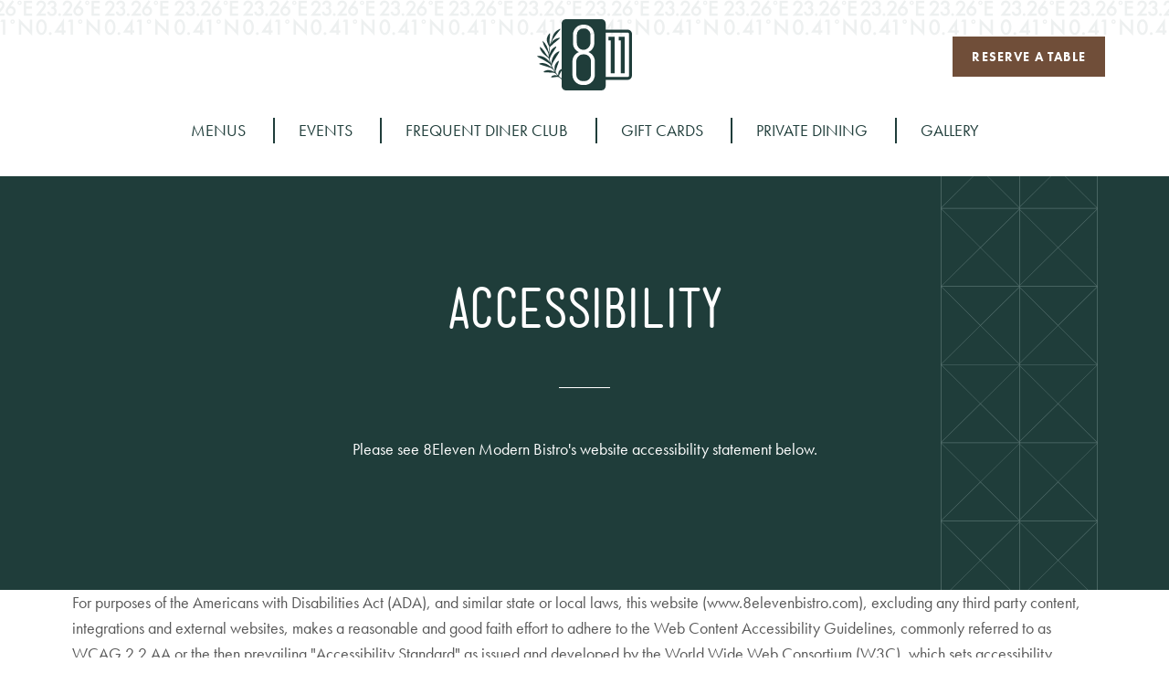

--- FILE ---
content_type: text/html; charset=UTF-8
request_url: https://www.8elevenbistro.com//ajax/functions.php?operation=getPopups&page=accessibility&id_page=24206&subpage=null&location=default&geo=null
body_size: 231
content:
{"filters":{"page":"accessibility","id_page":24206,"id":0,"subpage":"null","location":"default","preview":false,"country":"US","state":"OH","language":"en","lang":"en","use_languages":0,"default_language":"en","site_id":1121,"is_mobile":false},"msg":"Success","popups":{"popin":[],"popup":[],"alert":[],"exitintent":[]}}

--- FILE ---
content_type: text/css
request_url: https://www.8elevenbistro.com/assets/style.css?hUeBwF
body_size: 9645
content:
.hidden,.section-header__logo a span,.newsletter-signup #email-signup .input label{position:absolute;display:block;overflow:hidden;clip:rect(0 0 0 0);height:1px;width:1px;margin:-1px;padding:0;border:0}*{box-sizing:border-box}*:focus{outline:0 !important}html{font-size:16px}body{font-family:"futura-pt",sans-serif;font-size:16px;color:#585858;-webkit-font-smoothing:antialiased;-moz-osx-font-smoothing:grayscale}.skip-to-content{background:#704e39;color:#fff !important;position:fixed;transition:all 300ms ease-out;z-index:99999999;top:-100px;display:block;margin:0;text-decoration:none !important;padding:13px 20px;letter-spacing:1.17px;font-weight:700}.skip-to-content:focus{top:0}.skip-to-content:hover{background:#fff;color:#1f3d3a !important}a:focus-visible,input:focus-visible,button:focus-visible{outline:-webkit-focus-ring-color auto 1px !important}@font-face{font-family:"Mensch Regular";src:url("fonts/MenschRegular.eot");src:url("fonts/MenschRegular.eot?#iefix") format("embedded-opentype"),url("fonts/MenschRegular.woff") format("woff"),url("fonts/MenschRegular.ttf") format("truetype"),url("fonts/MenschRegular.svg#Mensch Regular") format("svg");font-weight:normal;font-style:normal}h1,h2,.single-quad.landing-page-intro .single-title,h3,h4,h5,h6{font-family:"Mensch Regular",sans-serif;font-weight:400;letter-spacing:-2px;margin-bottom:20px;text-transform:uppercase}h1,h2,.single-quad.landing-page-intro .single-title{font-size:3.75rem}@media (max-width: 767px){h1,h2,.single-quad.landing-page-intro .single-title{font-size:2.8125rem}}h1 div,h1 span,h2 div,.single-quad.landing-page-intro .single-title div,h2 span,.single-quad.landing-page-intro .single-title span{display:block;font-family:"futura-pt",sans-serif;font-size:1.5rem;letter-spacing:3.21px;margin-bottom:10px}@media (max-width: 767px){h1 div,h1 span,h2 div,.single-quad.landing-page-intro .single-title div,h2 span,.single-quad.landing-page-intro .single-title span{font-size:1.1875rem}}h3,h4,h5,h6{font-family:"futura-pt",sans-serif;font-size:1.5rem;letter-spacing:3.21px}p,blockquote{font-size:1.125rem;line-height:1.56;margin-bottom:15px}@media (max-width: 767px){p,blockquote{font-size:1rem}}a{color:#704e39;transition:all 0.3s ease-in-out}a:hover,a:focus{color:#A2673F;text-decoration:underline}ul{margin-bottom:15px}ul li{font-size:1.125rem;line-height:1.56;margin-bottom:15px;padding-left:20px;position:relative}@media (max-width: 767px){ul li{font-size:1rem}}ul li::before{content:'•';color:#A2673F;display:block;font-size:1.25rem;left:0;line-height:0;position:absolute;top:13px}@media (max-width: 767px){ul li::before{font-size:1.125rem}}.btn,.signup-btn{background-color:#704e39;border:1px solid #704e39;color:#fff;cursor:pointer;display:inline-block;font-family:"futura-pt",sans-serif;font-size:.875rem;font-weight:700;letter-spacing:1.17px;min-width:152px;padding:13px 20px;position:relative;text-align:center;text-transform:uppercase;transition:all 0.3s ease-in-out;z-index:0}.btn:hover,.signup-btn:hover{background-color:#A2673F;border-color:#A2673F;color:#fff;text-decoration:none}.btn--border,.signup-btn--border{background-color:transparent;color:#585858}.btn--border:hover,.signup-btn--border:hover{background-color:#A2673F;border-color:#A2673F}.btn--white,.signup-btn--white{background-color:#fff;border-color:#fff;color:#704e39}.btn--white:hover,.signup-btn--white:hover{background-color:transparent;border-color:#fff;color:#fff}.close-icon,.fancybox-close,.gallery_wrapper .gallery_close{background-color:#A2673F;background-image:none;border-radius:50%;height:36px;position:absolute;right:15px;top:15px;width:36px}.close-icon::before,.fancybox-close::before,.gallery_wrapper .gallery_close::before,.close-icon::after,.fancybox-close::after,.gallery_wrapper .gallery_close::after{background-color:#fff;content:'';display:block;height:2px;left:11px;position:absolute;top:17px;transition:all 0.3s ease-in-out;width:14px}.close-icon::before,.fancybox-close::before,.gallery_wrapper .gallery_close::before{transform:rotate(45deg)}.close-icon::after,.fancybox-close::after,.gallery_wrapper .gallery_close::after{transform:rotate(-45deg)}.close-icon:hover::before,.fancybox-close:hover::before,.gallery_wrapper .gallery_close:hover::before{transform:rotate(0deg)}.close-icon:hover::after,.fancybox-close:hover::after,.gallery_wrapper .gallery_close:hover::after{transform:rotate(0deg)}.arrow-icon,.fancybox-prev,.fancybox-next,.gallery_wrapper .gallery_contain_prev,.gallery_wrapper .gallery_contain_next,.expand-icon,#gallerymontage a .galleryhover_overlay{background:#fff center no-repeat;border:0;border-radius:50%;cursor:pointer;font-size:0;height:50px !important;opacity:1;position:absolute;top:50%;transform:translateY(-50%);transition:all 0.4s;width:50px !important;z-index:3}.arrow-icon:hover,.fancybox-prev:hover,.fancybox-next:hover,.gallery_wrapper .gallery_contain_prev:hover,.gallery_wrapper .gallery_contain_next:hover,.expand-icon:hover,#gallerymontage a .galleryhover_overlay:hover{opacity:0.7;transform:translateY(-50%) scale(0.8)}.arrow-icon--prev,.fancybox-prev,.gallery_wrapper .gallery_contain_prev{background-image:url("/assets/images/icon-left-arrow.svg");left:2%}.arrow-icon--next,.fancybox-next,.gallery_wrapper .gallery_contain_next{background-image:url("/assets/images/icon-right-arrow.svg");left:initial;right:2%}.expand-icon,#gallerymontage a .galleryhover_overlay{background-image:url("/assets/images/icon-plus.svg");left:50% !important;top:50% !important;transform:translate(-50%, -50%)}.expand-icon:hover,#gallerymontage a .galleryhover_overlay:hover{transform:translate(-50%, -50%) scale(0.8)}.img-responsive{max-width:100%;height:auto}.flex-layout{display:-ms-flexbox;display:flex;-ms-flex-direction:row;flex-direction:row;-ms-flex-wrap:wrap;flex-wrap:wrap}.justify-center{-ms-flex-pack:center;justify-content:center}.align-center{-ms-flex-align:center;align-items:center}.slick-slider{position:relative;display:block;box-sizing:border-box;-webkit-user-select:none;-ms-user-select:none;user-select:none;-webkit-touch-callout:none;-khtml-user-select:none;-ms-touch-action:pan-y;touch-action:pan-y;-webkit-tap-highlight-color:transparent}.slick-list{position:relative;display:block;overflow:hidden;margin:0;padding:0}.slick-list:focus{outline:none}.slick-list.dragging{cursor:pointer;cursor:hand}.slick-slider .slick-track,.slick-slider .slick-list{transform:translate3d(0, 0, 0)}.slick-track{position:relative;top:0;left:0;display:block}.slick-track:before,.slick-track:after{display:table;content:''}.slick-track:after{clear:both}.slick-loading .slick-track{visibility:hidden}.slick-slide{display:none;float:left;height:100%;min-height:1px}[dir='rtl'] .slick-slide{float:right}.slick-slide img{display:block}.slick-slide.slick-loading img{display:none}.slick-slide.dragging img{pointer-events:none}.slick-initialized .slick-slide{display:block}.slick-loading .slick-slide{visibility:hidden}.slick-vertical .slick-slide{display:block;height:auto;border:1px solid transparent}.slick-arrow.slick-hidden{display:none}.slick-dots li:only-child{display:none}/*! fancyBox v2.1.5 fancyapps.com | fancyapps.com/fancybox/#license */.fancybox-wrap,.fancybox-skin,.fancybox-outer,.fancybox-inner,.fancybox-image,.fancybox-wrap iframe,.fancybox-wrap object,.fancybox-nav,.fancybox-nav span,.fancybox-tmp{padding:0;margin:0;border:0;outline:none;vertical-align:top}.fancybox-wrap{position:absolute;top:0;left:0;z-index:8020}.fancybox-skin{position:relative;background:#f9f9f9;color:#444;text-shadow:none;border-radius:4px}.fancybox-opened{z-index:8030}.fancybox-outer,.fancybox-inner{position:relative;-webkit-overflow-scrolling:touch}.fancybox-inner{overflow:hidden}.fancybox-type-iframe .fancybox-inner{-webkit-overflow-scrolling:touch}.fancybox-error{color:#444;font:14px/20px "Helvetica Neue",Helvetica,Arial,sans-serif;margin:0;padding:15px;white-space:nowrap}.fancybox-image,.fancybox-iframe{display:block;width:100%;height:100%}.fancybox-image{max-width:100%;max-height:100%}#fancybox-loading,.fancybox-close,.fancybox-prev span,.fancybox-next span{background-image:url("images/fancybox_sprite.png")}#fancybox-loading{position:fixed;top:50%;left:50%;margin-top:-22px;margin-left:-22px;background-position:0 -108px;opacity:0.8;cursor:pointer;z-index:8060}#fancybox-loading div{width:44px;height:44px;background:url("images/fancybox_loading.gif") center center no-repeat}.fancybox-close{position:absolute;top:-18px;right:-18px;width:36px;height:36px;cursor:pointer;z-index:8040}.fancybox-nav{position:absolute;top:0;width:40%;height:100%;cursor:pointer;text-decoration:none;background:transparent url("images/blank.gif");-webkit-tap-highlight-color:rgba(0,0,0,0);z-index:8040}.fancybox-prev{left:0}.fancybox-next{right:0}.fancybox-nav span{position:absolute;top:50%;width:36px;height:34px;margin-top:-18px;cursor:pointer;z-index:8040;visibility:hidden}.fancybox-prev span{left:10px;background-position:0 -36px}.fancybox-next span{right:10px;background-position:0 -72px}.fancybox-nav:hover span{visibility:visible}.fancybox-tmp{position:absolute;top:-99999px;left:-99999px;visibility:hidden;max-width:99999px;max-height:99999px;overflow:visible !important}.fancybox-lock{overflow:hidden !important;width:auto}.fancybox-lock body{overflow:hidden !important}.fancybox-lock-test{overflow-y:hidden !important}.fancybox-overlay{position:absolute;top:0;left:0;overflow:hidden;display:none;z-index:8010;background:url("images/fancybox_overlay.png")}.fancybox-overlay-fixed{position:fixed;bottom:0;right:0}.fancybox-lock .fancybox-overlay{overflow:auto;overflow-y:scroll}.fancybox-title{visibility:hidden;font:normal 13px/20px "Helvetica Neue",Helvetica,Arial,sans-serif;position:relative;text-shadow:none;z-index:8050}.fancybox-opened .fancybox-title{visibility:visible}.fancybox-title-float-wrap{position:absolute;bottom:0;right:50%;margin-bottom:-35px;z-index:8050;text-align:center}.fancybox-title-float-wrap .child{display:inline-block;margin-right:-100%;padding:2px 20px;background:transparent;background:rgba(0,0,0,0.8);border-radius:15px;text-shadow:0 1px 2px #222;color:#FFF;font-weight:bold;line-height:24px;white-space:nowrap}.fancybox-title-outside-wrap{position:relative;margin-top:10px;color:#fff}.fancybox-title-inside-wrap{padding-top:10px}.fancybox-title-over-wrap{position:absolute;bottom:0;left:0;color:#fff;padding:10px;background:#000;background:rgba(0,0,0,0.8)}@media only screen and (-webkit-min-device-pixel-ratio: 1.5), only screen and (min--moz-device-pixel-ratio: 1.5), only screen and (min-device-pixel-ratio: 1.5){#fancybox-loading,.fancybox-close,.fancybox-prev span,.fancybox-next span{background-image:url("images/fancybox_sprite@2x.png");background-size:44px 152px}#fancybox-loading div{background-image:url("images/fancybox_loading@2x.gif");background-size:24px 24px}}#ui-datepicker-div.ui-widget-content{background:#ffffff;z-index:1000;border:1px solid #eee;padding:0;border-radius:0}#ui-datepicker-div.ui-widget-content *{font-weight:normal;font-size:14px;text-align:center}.ui-datepicker{width:17em;font-size:20px}.ui-datepicker table{border:0;border-collapse:collapse}.ui-datepicker table th{padding:.7em .3em}.ui-datepicker *{font-weight:normal;font-size:14px;text-align:center;border:0}.ui-datepicker .ui-state-disabled,.ui-datepicker .ui-widget-content .ui-state-disabled,.ui-datepicker .ui-widget-header .ui-state-disabled{opacity:.35}.ui-datepicker.ui-datepicker-inline{width:100% !important;padding:0}.ui-datepicker.ui-datepicker-inline .ui-datepicker-group{width:48% !important;margin:0 1% !important;background-color:#fff}.ui-datepicker.ui-datepicker-inline .ui-datepicker-header{height:55px}.ui-datepicker.ui-datepicker-inline .ui-datepicker-header *{line-height:25px;font-size:25px}.ui-datepicker select.ui-datepicker-month{width:auto;padding-right:30px}.ui-datepicker .ui-widget-header{position:relative;padding:10px 0;background:#A2673F !important;border-radius:0 !important;border:0 !important;height:47px}.ui-datepicker .ui-widget-header tr th{padding:10px 0}.ui-datepicker .ui-widget-header .ui-datepicker-title{margin:0 2.3em;line-height:1.8em}.ui-datepicker .ui-widget-header .ui-datepicker-title select,.ui-datepicker .ui-widget-header .ui-datepicker-title span{border:0;background-color:transparent;text-transform:uppercase;font-family:"futura-pt",sans-serif;color:#fff}.ui-datepicker .ui-widget-header .ui-datepicker-title select{background-image:url("images/arrow-down.svg");background-repeat:no-repeat;background-position:center right 10px;background-size:10px auto;-webkit-appearance:none;-moz-appearance:none}.ui-datepicker .ui-widget-header .ui-datepicker-prev{left:0;transform:translateY(-50%)}.ui-datepicker .ui-widget-header .ui-datepicker-next{transform:translateY(-50%) rotate(180deg) !important;right:0}.ui-datepicker .ui-widget-header .ui-datepicker-prev,.ui-datepicker .ui-widget-header .ui-datepicker-next{cursor:pointer;position:absolute;top:50%;background-image:url("images/left-arrow-datepicker.svg");background-size:10px;background-position:center;background-repeat:no-repeat}.ui-datepicker .ui-widget-header .ui-datepicker-prev span,.ui-datepicker .ui-widget-header .ui-datepicker-next span{background-image:none;color:transparent}.ui-datepicker .ui-datepicker-calendar{margin:0 !important;width:100% !important;table-layout:fixed}.ui-datepicker .ui-datepicker-calendar thead{background-color:#1f3d3a;color:#fff;text-transform:uppercase}.ui-datepicker .ui-datepicker-calendar tbody td{padding:0;font-family:"futura-pt",sans-serif;height:50px;position:relative;vertical-align:top;transition:all .3s ease-in-out}.ui-datepicker .ui-datepicker-calendar tbody td *{padding:0;line-height:50px;text-align:center}.ui-datepicker .ui-datepicker-calendar tbody td .ui-state-default{font-size:11px;border:0 !important;color:#585858;background-color:transparent}.ui-datepicker .ui-datepicker-calendar tbody td span.price{position:absolute;bottom:10px;display:block;width:100%;line-height:1;color:#1f3d3a}.ui-datepicker .ui-datepicker-calendar tbody td.has-price *{line-height:25px}.ui-datepicker .ui-datepicker-calendar tbody td.dp-highlight,.ui-datepicker .ui-datepicker-calendar tbody td:hover,.ui-datepicker .ui-datepicker-calendar tbody td.ui-datepicker-current-day{background-color:#1f3d3a !important}.ui-datepicker .ui-datepicker-calendar tbody td.dp-highlight *,.ui-datepicker .ui-datepicker-calendar tbody td:hover *,.ui-datepicker .ui-datepicker-calendar tbody td.ui-datepicker-current-day *{color:#fff !important}.ui-datepicker .ui-datepicker-calendar tbody td.ui-state-disabled{background-color:transparent !important}form{margin-bottom:2em;width:100%}form label{display:block;margin:0 0 10px;font-family:"Mensch Regular",sans-serif;font-size:.9375rem;font-weight:900;color:#585858}form label span{font-size:0.8em}form input[type=text],form input[type=email],form input[type=tel],form input[type=date],form input[type=number],form select,form textarea{background-color:transparent;border:1px solid #A2673F;color:#585858;margin:0px 0px 10px;min-height:40px;padding:5px 3%;width:100%;-webkit-appearance:none;-webkit-border-radius:0;-moz-appearance:none}form select{background:url("/assets/images/arrow-select-down.svg") 98% center no-repeat;-moz-appearance:none;text-indent:0.01px;text-overflow:''}form select::-ms-expand{display:none}form select option{color:#585858;text-align:center}form textarea{min-height:120px}form input:-ms-input-placeholder{color:#585858;opacity:1}form input::placeholder{color:#585858;opacity:1}form .gdpr label{font-family:"futura-pt",sans-serif;font-weight:400}form .gdpr a{text-decoration:underline}@keyframes click-wave{0%{height:12px;width:12px;opacity:0.35;position:relative}100%{height:40px;width:40px;margin-left:-13px;margin-top:-13px;opacity:0}}form input[type=checkbox],form input[type=radio]{appearance:none;background:transparent;border:1px solid #585858;bottom:0;color:#585858;cursor:pointer;display:inline-block;float:left;height:12px;left:0;margin:0 10px 0 0 !important;outline:none;position:relative;right:0;top:2px;transition:all 0.3s ease-in-out;width:12px;z-index:1}form input[type=checkbox]:hover,form input[type=radio]:hover{background:#A2673F}form input[type=checkbox]:checked,form input[type=radio]:checked{background:transparent}form input[type=checkbox]:checked::before,form input[type=radio]:checked::before{background:#A2673F;content:'';display:inline-block;font-size:12px;height:12px;left:-1px;line-height:12px;position:absolute;text-align:center;top:-1px;width:12px}form input[type=checkbox]:checked::after,form input[type=radio]:checked::after{animation:click-wave 0.65s;background:#A2673F;content:'';display:block;position:relative;z-index:100}form input[type=radio]{border-radius:50%;width:12px}form input[type=radio]:checked::after{border-radius:50%}#thanksMsg,#thankyouMsg{text-align:center}#frmContact,#formRFP{max-width:800px;margin:auto}#frmContact input[type=text],#frmContact input[type=email],#frmContact select,#frmContact textarea,#formRFP input[type=text],#formRFP input[type=email],#formRFP select,#formRFP textarea{width:100%}.form-entry,.field{margin-bottom:10px;position:relative}label.error{position:absolute;bottom:100%;left:0px;font-size:12px;color:#fff;background:#e74c3c;padding:7px 12px;border-radius:3px;margin-bottom:2px;z-index:3}label.error:before{content:"";display:block;position:absolute;top:100%;left:20px;border-left:8px solid transparent;border-right:8px solid transparent;border-top:8px solid #e74c3c}input[type=text].error,input[type=tel].error,input[type=email].error,select.error,textarea.error{border-color:#e74c3c}.errorMsg,#email-error p{line-height:1.4;margin:0 auto 10px;text-align:left}.errorMsg ul,.errorMsg ul li{color:#fff !important;margin-bottom:0;list-style:none}.errorMsg ul li:before{display:none}#email-error.success{background-color:#A2673F}p#thankyou{text-align:center}fieldset{border:1px solid #BBC6CC;padding:0 15px;margin-bottom:2em}fieldset legend{font-size:110%;margin-bottom:15px;padding:0 15px;text-transform:uppercase;letter-spacing:2px;margin-bottom:2em}@media screen and (max-width: 767px){.field.gdpr label:not(.error){padding-left:70px;min-height:30px;line-height:16px}.field.gdpr label:not(.error):before{content:"";display:block;position:absolute;width:51px;height:30px;background:#d7d7d7;border-radius:15px;left:0;top:0;cursor:pointer;transition:all 0.4s;border:0}.field.gdpr label:not(.error):after{content:"";display:block;position:absolute;width:24px !important;height:24px !important;background:#fff;transition:all 0.4s;border-radius:50%;top:3px;left:3px;z-index:3;margin:0}.field.gdpr input{position:absolute;left:-99999px}.field.gdpr input:checked+label:after{left:24px;margin:0;top:3px}.field.gdpr input:checked+label:before{background:#A2673F}}.ot-dtp-picker.wide{font-family:"futura-pt",sans-serif;margin:0;padding:0;width:100% !important}.ot-dtp-picker.wide .ot-title{display:none !important}.ot-dtp-picker.wide .ot-powered-by{background:url("/assets/images/icon-opentable.png") center no-repeat !important;margin:30px 0 0 !important}.ot-dtp-picker.wide .ot-dtp-picker-form{background-color:transparent;border:0;display:-ms-flexbox;display:flex;-ms-flex-wrap:wrap;flex-wrap:wrap;height:auto !important;-ms-flex-pack:center;justify-content:center}.ot-dtp-picker.wide .ot-dtp-picker-form .ot-dtp-picker-selector{border-bottom:1px solid #fff !important;-ms-flex:1 1 23.333333%;flex:1 1 23.333333%;margin:0 5%;float:initial !important;width:auto !important}@media (max-width: 767px){.ot-dtp-picker.wide .ot-dtp-picker-form .ot-dtp-picker-selector{-ms-flex:0 0 50%;flex:0 0 50%;margin:0 5% 40px}}.ot-dtp-picker.wide .ot-dtp-picker-form .ot-dtp-picker-selector+.ot-dtp-picker-selector{border-left:0 !important}.ot-dtp-picker.wide .ot-dtp-picker-form .ot-dtp-picker-selector .ot-dtp-picker-selector-link{background:url("/assets/images/arrow-opentable-down.svg") right center no-repeat;color:#fff;padding:5px 0;text-align:left}.ot-dtp-picker.wide .ot-dtp-picker-form .ot-dtp-picker-selector .ot-dtp-picker-selector-link::before{display:none}.ot-dtp-picker.wide .ot-dtp-picker-form .ot-dtp-picker-selector select,.ot-dtp-picker.wide .ot-dtp-picker-form .ot-dtp-picker-selector select option{color:#fff !important;left:0}.ot-dtp-picker.wide .ot-dtp-picker-form .ot-dtp-picker-button{background-color:transparent;border:1px solid #A2673F;border-radius:0 !important;box-shadow:none;color:#fff;font-family:"futura-pt",sans-serif;font-size:.875rem;font-weight:700;height:auto !important;letter-spacing:1.17px;min-width:152px;padding:13px 20px;text-transform:uppercase;transition:all 0.3s ease-in-out;width:auto !important;margin-top:40px !important}.ot-dtp-picker.wide .ot-dtp-picker-form .ot-dtp-picker-button:hover{background-color:#A2673F}.ot-dtp-picker.wide .ot-dtp-picker-form .picker__day--selected,.ot-dtp-picker.wide .ot-dtp-picker-form .picker__day--highlighted,.ot-dtp-picker.wide .ot-dtp-picker-form .picker__day--selected:hover,.ot-dtp-picker.wide .ot-dtp-picker-form .picker__day--infocus:hover,.ot-dtp-picker.wide .ot-dtp-picker-form .picker__day--outfocus:hover,.ot-dtp-picker.wide .ot-dtp-picker-form .picker__nav--next:hover,.ot-dtp-picker.wide .ot-dtp-picker-form .picker__nav--prev:hover{border-color:#A2673F !important}#content-popin .box-arrow-popin{background-color:#A2673F}#content-popin .box-arrow-popin .arrow svg{fill:#1f3d3a}.wrapper{margin:0 auto;max-width:1500px;width:100%}.no-gutter{padding-left:0;padding-right:0}.no-gutter-left{padding-left:0}.no-gutter-right{padding-right:0}.container{max-width:1170px;padding:0 15px;margin:0 auto}ul.global-sitemap{width:80%;max-width:800px;margin:0 auto 90px;column-count:2;column-gap:20px}.sym-slides,.slick{opacity:0;transition:all 0.5s ease-in-out}.sym-slides.slick-initialized,.slick.slick-initialized{opacity:1}.slick-arrow{position:absolute;width:20px;height:20px;background:url(svg/arrow.svg);border:0;font-size:0;z-index:3;cursor:pointer;transition:all 0.4s;top:calc(50% - ($slick_arrow_height / 2))}.slick-arrow.slick-prev{left:0}.slick-arrow.slick-next{right:0;transform:rotate(180deg)}.slick-dots{padding-left:0;text-align:center}.slick-dots li{display:inline-block;list-style:none;margin:0 10px}.slick-dots li button{font-size:0;line-height:0;display:block;width:15px;height:15px;cursor:pointer;background-color:#1f3d3a;border:0;border-radius:50%;background-clip:padding-box;transition:all 0.4s}.slick-dots li.slick-active button{background-color:#A2673F}.sub-menu{background-color:#704e39;padding:20px 15px}.sub-menu ul{margin-bottom:0;text-align:center}.sub-menu ul li{border-right:1px solid #fff;display:inline-block;margin:0 11px 0 0;padding:0 15px 0 0}@media (max-width: 991px){.sub-menu ul li{font-size:.875rem}}.sub-menu ul li:last-child{border:none;margin:0;padding:0}.sub-menu ul li::before{display:none}.sub-menu ul li a{color:#fff}.sub-menu ul li a:hover,.sub-menu ul li a.active{text-decoration:underline}.fancybox-overlay{background:rgba(0,0,0,0.5)}.fancybox-skin{background:url("/assets/images/texture-header.png") #fff center top repeat-x}.fancybox-close{top:15px;right:15px}.module__popup{display:none;padding:50px 30px;max-width:1000px}.module__popup h2,.module__popup .single-quad.landing-page-intro .single-title,.single-quad.landing-page-intro .module__popup .single-title{color:#A2673F}.module__popup .events__dates{padding-bottom:25px;position:relative;margin-bottom:38px}.module__popup .events__dates::before{background-color:#A2673F;bottom:0;content:'';display:block;height:1px;position:absolute;width:56px}.header{background:url("/assets/images/texture-header.png") #fff center top repeat-x;padding:21px 0;position:fixed;top:0;transition:all 0.3s ease-in-out;width:100%;z-index:100}.header.down{opacity:0;z-index:-1}.section-header{margin-bottom:26px}.section-header__phone,.section-header__logo,.section-header__reserve{width:33.333333%}.section-header__phone{color:#fff;font-family:"Mensch Regular",sans-serif;font-weight:900}.section-header__phone a{font-weight:900;color:#fff}.section-header__logo{text-align:center}.section-header__logo a{background-image:url("/assets/svg/logo.svg");background-position:center;background-repeat:no-repeat;display:inline-block;height:78px;width:104px}.section-header__logo a:hover{opacity:0.7}.section-header__reserve{text-align:right}.section-header__reserve .btn{margin:0 0 10px 10px}@media (min-width: 1200px){.section-header__reserve .btn{margin-bottom:0}}.privary-navigation{text-align:center}.privary-navigation__item{border-right:2px solid #1f3d3a;display:inline-block;list-style:none;margin:0 26px 0 0;padding:0 30px 0 0;position:relative}.privary-navigation__item:last-child{border:none;margin:0;padding:0}.privary-navigation__item::before{display:none}.privary-navigation__item a{color:#1f3d3a;font-size:1rem;text-transform:uppercase}@media (min-width: 992px){.privary-navigation__item a{font-size:1.125rem}}.privary-navigation__item a:hover,.privary-navigation__item a.active{color:#704e39}#home .header{background:url("/assets/images/texture-header-home.png") #1f3d3a center top repeat-x;padding:120px 0 21px;transition:all 0.5s ease-in-out}#home .header .section-header__logo a{background-image:url("/assets/svg/logo-white.svg");display:inline-block;height:157px;width:154px}#home .header .privary-navigation__item{border-color:#fff}#home .header .privary-navigation__item a{color:#fff}#home .header .privary-navigation__item a:hover,#home .header .privary-navigation__item a.active{color:#A2673F}#home .header.scroll{background:url("/assets/images/texture-header.png") #fff center top repeat-x;padding:21px 0}#home .header.scroll .section-header__phone{color:#704e39;font-family:"Mensch Regular",sans-serif;font-weight:900}#home .header.scroll .section-header__phone a{color:#704e39}#home .header.scroll .section-header__logo a{background-image:url("/assets/svg/logo.svg");height:78px;width:104px}#home .header.scroll .privary-navigation__item{border-color:#1f3d3a}#home .header.scroll .privary-navigation__item a{color:#1f3d3a}#home .header.scroll .privary-navigation__item a:hover,#home .header.scroll .privary-navigation__item a.active{color:#A2673F}.newsletter-signup{background-color:#fff;padding:53px 0 43px}.newsletter-signup h2,.newsletter-signup .single-quad.landing-page-intro .single-title,.single-quad.landing-page-intro .newsletter-signup .single-title{color:#A2673F;font-size:2.5rem;margin-bottom:40px;text-align:center}.newsletter-signup #email-signup{margin-bottom:0;position:relative}.newsletter-signup #email-signup .fields-wrap{display:-ms-flexbox;display:flex;-ms-flex-wrap:wrap;flex-wrap:wrap;-ms-flex-direction:row;flex-direction:row}.newsletter-signup #email-signup .input{-ms-flex:1 1 50%;flex:1 1 50%;padding:0 15px}.newsletter-signup #email-signup .gdpr-wrap{-ms-flex:0 0 100%;flex:0 0 100%;padding-left:70px}@media (min-width: 992px){.newsletter-signup #email-signup .gdpr-wrap{padding-left:150px}}@media (min-width: 1200px){.newsletter-signup #email-signup .gdpr-wrap{padding-left:209px}}.newsletter-signup #email-signup .signup-btn{position:absolute;bottom:15px;right:70px}@media (min-width: 992px){.newsletter-signup #email-signup .signup-btn{right:150px}}@media (min-width: 1200px){.newsletter-signup #email-signup .signup-btn{right:224px}}.footer{background-color:#373834;color:#fff;clear:both;font-size:.9375rem;margin-bottom:-25px;padding:55px 0 60px;text-align:center}.footer .flex-layout{-ms-flex-wrap:wrap;flex-wrap:wrap;-ms-flex-pack:justify;justify-content:space-between}@media (max-width: 1199px){.footer .flex-layout{-ms-flex-align:center;align-items:center;-ms-flex-pack:center;justify-content:center}}.footer ul li{display:inline-block;font-size:.9375rem;margin-bottom:0;padding:0}.footer ul li::before{display:none}.footer ul.li-border li{border-right:1px solid #fff;margin-right:11px;padding:0 15px 0 0}.footer ul.li-border li:last-child{border:none;margin:0;padding:0}.footer .footer__hours p{font-size:.9375rem;margin-bottom:-3px}.footer .footer__hours ul li{margin-right:11px;padding:0 15px 0 0;border-right:1px solid #fff}.footer .footer__hours ul li:last-child{border:none;margin:0;padding:0}.footer a{color:#fff}.footer a:hover,.footer a.active{color:#A2673F}.footer a:hover img,.footer a:hover svg{opacity:0.7}.footer a img,.footer a svg{transition:all 0.3s ease-in-out}.footer a svg{fill:#fff}.footer__logo{margin-bottom:28px}.footer__logo a{padding:26px}.footer__logo_badge{width:185px;position:absolute;right:30%}@media (max-width: 1440px){.footer__logo_badge{right:24%}}.footer__address{line-height:1.4;margin-bottom:17px}.footer__address a{padding:5px 0}.footer__address a:hover{color:#fff}.footer__hours{margin-bottom:47px}.footer__hours ul{margin-top:8px}.footer__restaurants,.footer__social{-ms-flex:0 0 auto;flex:0 0 auto}@media (max-width: 1199px){.footer__restaurants,.footer__social{margin:0 20px 30px}}.footer__restaurants a,.footer__social a{display:inline-block}.footer__restaurants{text-align:left}.footer__restaurants a{margin-right:20px}.footer__info{-ms-flex:0 0 90%;flex:0 0 90%;-ms-flex-order:3;order:3}@media (min-width: 992px){.footer__info{-ms-flex:0 0 70%;flex:0 0 70%}}@media (min-width: 1200px){.footer__info{-ms-flex:0 0 60%;flex:0 0 60%;-ms-flex-order:2;order:2}.footer__info .tertiary-navigation__item a:hover,.footer__info .li-border a:hover{color:#fff}}.footer__info .li-border{text-transform:uppercase}.footer__info .tertiary-navigation__list{border-bottom:1px solid rgba(236,236,236,0.3);margin-bottom:27px;padding-bottom:22px}.footer__info .tertiary-navigation__list li{margin-right:11px;padding:0 15px 0 0}.footer__info .tertiary-navigation__list li::before{color:#fff;content:"-";display:block;font-size:1rem;left:initial;right:-1px;top:8px}.footer__info .tertiary-navigation__list li:last-child{border:none;margin:0;padding:0}.footer__info .tertiary-navigation__list li:last-child::before{display:none}.footer__info .tambourine{margin:2px 0 0 40px}.footer__info .tambourine svg{max-height:19px;vertical-align:middle}.footer__social{text-align:right}@media (min-width: 1200px){.footer__social{-ms-flex-order:3;order:3}}.footer__social .social-media{margin-bottom:0}.footer__social a{margin-left:20px}#booking-form .form-entry{display:inline-block;margin-bottom:0;min-width:120px}#content{padding:0;margin-top:185px}@media (max-width: 767px){#content{margin-top:0}}.intro{background-color:#1f3d3a;color:#fff;text-align:center}@media (min-width: 768px){.intro{padding:0 15px}}.intro__wrapper{background:url("/assets/images/texture-squares-intro.png") 94.2% top repeat-y;margin:0 auto;max-width:1500px;padding:125px 0}@media (max-width: 767px){.intro__wrapper{background-position-x:315px;padding:145px 0 60px}}.intro h1{color:#fff;padding-bottom:46px;position:relative;margin-bottom:53px}.intro h1::before{background-color:#fff;bottom:0;content:'';display:block;height:1px;left:50%;position:absolute;transform:translateX(-50%);width:56px}.intro__copy{margin:0 auto;max-width:830px;width:90%}.intro--heading-only .intro__wrapper{padding:125px 0 50px}@media (max-width: 767px){.intro--heading-only .intro__wrapper{padding:145px 0 10px}}#default.privacy-policy h2,#default.privacy-policy .single-quad.landing-page-intro .single-title,.single-quad.landing-page-intro #default.privacy-policy .single-title,#default.accessibility h2,#default.accessibility .single-quad.landing-page-intro .single-title,.single-quad.landing-page-intro #default.accessibility .single-title{color:#A2673F;font-size:2.5rem;margin:40px 0 20px}#default.privacy-policy h2 div,#default.privacy-policy .single-quad.landing-page-intro .single-title div,.single-quad.landing-page-intro #default.privacy-policy .single-title div,#default.privacy-policy h2 span,#default.privacy-policy .single-quad.landing-page-intro .single-title span,.single-quad.landing-page-intro #default.privacy-policy .single-title span,#default.accessibility h2 div,#default.accessibility .single-quad.landing-page-intro .single-title div,.single-quad.landing-page-intro #default.accessibility .single-title div,#default.accessibility h2 span,#default.accessibility .single-quad.landing-page-intro .single-title span,.single-quad.landing-page-intro #default.accessibility .single-title span{color:#585858;font-size:1.125rem}.private-dining-clone h1,.private-dining h1{margin-bottom:0}.private-dining-clone .intro__copy,.private-dining .intro__copy{display:none}.private-dining-clone .intro__wrapper,.private-dining .intro__wrapper{padding:100px}@media (max-width: 575px){.private-dining-clone .intro__wrapper,.private-dining .intro__wrapper{padding:130px 0 60px}}.igloo-experience .intro__copy{display:block}.hero__slide{height:500px;background-repeat:no-repeat;background-position:50% 50%;background-size:cover;position:relative}.hero__title{font-size:3.75rem;color:#A2673F;font-family:"Mensch Regular",sans-serif;display:block;position:absolute;top:45%;right:30%}.return-from-map{position:fixed;top:120px;left:5%;z-index:99}.infoBox img{z-index:99 !important}.map_popup .map_popup{background:#FFFFFF !important;width:220px !important;z-index:-1 !important}.map_popup .map_popup img{width:200px !important;position:relative !important}.map_popup img{display:block;position:relative;top:-8px;margin-bottom:-8px;width:220px !important;z-index:1 !important}.map_popup .desc{padding:0 20px;overflow:auto;box-shadow:0 0 30px rgba(85,85,85,0.5);background:#fff;width:220px !important}.map_popup .desc h2,.map_popup .desc .single-quad.landing-page-intro .single-title,.single-quad.landing-page-intro .map_popup .desc .single-title{color:#A2673F !important;margin:15px 0 5px;font-size:17px}.map_popup .desc p{color:#585858 !important;white-space:pre-wrap;line-height:1.3em;margin-bottom:18px;font-size:14px}#home{background-color:#1f3d3a}#home #content{margin-top:222px}@media (min-width: 768px){#home #content{margin-top:363px}}#home .intro{padding:60px 20px 70px}@media (min-width: 768px){#home .intro{padding:125px 15px}}#home .intro__scroll{display:inline-block;font-family:"futura-pt",sans-serif;margin-top:35px;color:#fff}#home .intro__scroll:hover,#home .intro__scroll:focus{color:#A2673F}#home .intro .tripadvisor{display:block;font-family:"futura-pt",sans-serif;margin-top:35px}#home .intro .tripadvisor img{width:70px;max-width:70px}#home .opentable__wrapper{border:1px solid #A2673F;margin:0 auto 60px;max-width:765px;padding:40px 20px 25px;position:relative;text-align:center}@media (min-width: 768px){#home .opentable__wrapper{margin-bottom:120px;padding:50px 15px;width:80%}}@media (min-width: 992px){#home .opentable__wrapper{padding:50px 80px}}#home .opentable__wrapper::before{background-color:#A2673F;content:'';display:block;height:50px;left:50%;position:absolute;top:-50px;transform:translateX(-50%);width:1px}@media (min-width: 768px){#home .opentable__wrapper::before{height:100px;top:-100px}}#home .opentable__wrapper h2,#home .opentable__wrapper .single-quad.landing-page-intro .single-title,.single-quad.landing-page-intro #home .opentable__wrapper .single-title{color:#fff;font-size:1.75rem;margin-bottom:60px}@media (max-width: 767px){#home .txt-w-bg--brown .container{padding-top:182px}}#gallery{background-color:#1f3d3a}#gallery #content{margin-top:0}#myGallery{margin-top:167px !important;padding:30px 15px}#gallerymontage a{border:10px solid #fff}.gallery_wrapper .gallery_wrapper_prev,.gallery_wrapper .gallery_wrapper_next{height:100%}.events{background-color:#A2673F}.events .container{padding:0}.events h2,.events .single-quad.landing-page-intro .single-title,.single-quad.landing-page-intro .events .single-title{color:#fff;font-family:"futura-pt",sans-serif;font-size:1.5rem;letter-spacing:3.21px;margin-bottom:40px;text-align:center}.events__wrapper{background:url("/assets/images/texture-leaf-orange.png") 3.5% top no-repeat;margin:0 auto;max-width:1500px;padding:107px 0}.events__item{-ms-flex:0 0 50%;flex:0 0 50%;margin-bottom:30px;max-width:50%;padding:0 15px}@media (min-width: 992px){.events__item{-ms-flex:0 0 33.333333%;flex:0 0 33.333333%;max-width:33.333333%}}.events__copy{color:#fff;margin-top:48px}.events__copy a{color:#fff;text-decoration:underline}.events__copy a:hover{color:#1f3d3a}.events__copy .btn{margin-top:40px;background-color:transparent;border-color:#fff;color:#fff;text-decoration:none}.events__copy .btn:hover{background-color:#1f3d3a;border-color:#1f3d3a;color:#fff}.events__title{font-family:"futura-pt",sans-serif;font-size:1.5rem;letter-spacing:3.21px;margin-bottom:20px;text-transform:uppercase}.events__dates{padding-bottom:25px;position:relative;margin-bottom:38px}.events__dates::before{background-color:#fff;bottom:0;content:'';display:block;height:1px;position:absolute;width:56px}.events__dates li{padding:0;text-transform:capitalize}.events__dates li::before{display:none}.txt-w-bg__copy{color:#fff;max-width:650px}.txt-w-bg__copy h2,.txt-w-bg__copy .single-quad.landing-page-intro .single-title,.single-quad.landing-page-intro .txt-w-bg__copy .single-title{padding-bottom:25px;position:relative;margin-bottom:38px}.txt-w-bg__copy h2::before,.txt-w-bg__copy .single-quad.landing-page-intro .single-title::before,.single-quad.landing-page-intro .txt-w-bg__copy .single-title::before{background-color:#fff;bottom:0;content:'';display:block;height:1px;position:absolute;width:56px}.txt-w-bg__copy ul li::before{color:#fff}.txt-w-bg__copy .btn{margin-top:40px}.txt-w-bg__copy-inner{max-width:500px}.txt-w-bg--brown{background-color:#704e39}.txt-w-bg--brown .container{background-image:url("/assets/images/texture-numbers.png");background-position-y:top;background-repeat:repeat-y;padding:105px 15px}@media (max-width: 767px){.txt-w-bg--brown .container{padding:80px 15px;width:100%}}.txt-w-bg--brown:nth-child(2) .container{padding:205px 15px 105px 15px}.txt-w-bg--brown.txt-w-bg--bg-left .container{background-position-x:left}.txt-w-bg--brown.txt-w-bg--bg-left .txt-w-bg__copy{margin:0 auto}@media (min-width: 992px){.txt-w-bg--brown.txt-w-bg--bg-left .txt-w-bg__copy{margin:0 10% 0 auto}}.txt-w-bg--brown.txt-w-bg--bg-right .container{background-position-x:right}.txt-w-bg--brown.txt-w-bg--bg-right .txt-w-bg__copy{margin:0 auto;text-align:right}@media (min-width: 992px){.txt-w-bg--brown.txt-w-bg--bg-right .txt-w-bg__copy{margin:0 0 0 10%}}.txt-w-bg--brown.txt-w-bg--bg-right .txt-w-bg__copy h2::before,.txt-w-bg--brown.txt-w-bg--bg-right .txt-w-bg__copy .single-quad.landing-page-intro .single-title::before,.single-quad.landing-page-intro .txt-w-bg--brown.txt-w-bg--bg-right .txt-w-bg__copy .single-title::before{left:initial;right:0}.txt-w-bg--brown.txt-w-bg--bg-right .txt-w-bg__copy ul{text-align:left}.txt-w-bg--brown.txt-w-bg--bg-right .txt-w-bg__copy-inner{margin:0 0 0 auto}.txt-w-bg--green{background-color:#1f3d3a}.txt-w-bg--green .txt-w-bg__wrapper{margin:0 auto;max-width:1500px;padding:105px 0}.txt-w-bg--green .txt-w-bg__copy h2,.txt-w-bg--green .txt-w-bg__copy .single-quad.landing-page-intro .single-title,.single-quad.landing-page-intro .txt-w-bg--green .txt-w-bg__copy .single-title{color:#fff}.txt-w-bg--green .txt-w-bg__copy h2 div,.txt-w-bg--green .txt-w-bg__copy .single-quad.landing-page-intro .single-title div,.single-quad.landing-page-intro .txt-w-bg--green .txt-w-bg__copy .single-title div,.txt-w-bg--green .txt-w-bg__copy h2 span,.txt-w-bg--green .txt-w-bg__copy .single-quad.landing-page-intro .single-title span,.single-quad.landing-page-intro .txt-w-bg--green .txt-w-bg__copy .single-title span{color:#fff}.txt-w-bg--green.txt-w-bg--bg-left .txt-w-bg__wrapper{background:url("/assets/images/texture-squares.png") left top repeat-y,url("/assets/images/texture-leaf.png") right bottom no-repeat}.txt-w-bg--green.txt-w-bg--bg-left .txt-w-bg__copy{margin:0 auto}@media (min-width: 992px){.txt-w-bg--green.txt-w-bg--bg-left .txt-w-bg__copy{margin:0 10% 0 auto}}.txt-w-bg--green.txt-w-bg--bg-right .txt-w-bg__wrapper{background:url("/assets/images/texture-squares.png") right top repeat-y,url("/assets/images/texture-leaf.png") left bottom no-repeat}.txt-w-bg--green.txt-w-bg--bg-right .txt-w-bg__copy{margin:0 auto;text-align:right}@media (min-width: 992px){.txt-w-bg--green.txt-w-bg--bg-right .txt-w-bg__copy{margin:0 0 0 10%}}.txt-w-bg--green.txt-w-bg--bg-right .txt-w-bg__copy h2::before,.txt-w-bg--green.txt-w-bg--bg-right .txt-w-bg__copy .single-quad.landing-page-intro .single-title::before,.single-quad.landing-page-intro .txt-w-bg--green.txt-w-bg--bg-right .txt-w-bg__copy .single-title::before{left:initial;right:0}.txt-w-bg--green.txt-w-bg--bg-right .txt-w-bg__copy-inner{margin:0 0 0 auto}.txt-w-hours{background-color:#A2673F;color:#fff;padding:60px 0;position:relative}@media (min-width: 768px){.txt-w-hours{padding:120px 15px}}.txt-w-hours.has-badge{padding-bottom:144px}@media (min-width: 768px){.txt-w-hours.has-badge{padding-bottom:260px}}.txt-w-hours .container{position:relative}@media (min-width: 768px){.txt-w-hours__copy{margin-right:10%}}@media (min-width: 992px){.txt-w-hours__copy{max-width:50%}}.txt-w-hours__copy h2,.txt-w-hours__copy .single-quad.landing-page-intro .single-title,.single-quad.landing-page-intro .txt-w-hours__copy .single-title{padding-bottom:15px;position:relative;margin-bottom:30px}.txt-w-hours__copy h2::before,.txt-w-hours__copy .single-quad.landing-page-intro .single-title::before,.single-quad.landing-page-intro .txt-w-hours__copy .single-title::before{background-color:#fff;bottom:0;content:'';display:block;height:1px;position:absolute;width:56px}.txt-w-hours__copy ul li::before{color:#fff}.txt-w-hours__copy .btn{margin-top:25px}@media (min-width: 768px){.txt-w-hours__copy .btn{margin-top:40px}}@media (max-width: 767px){.txt-w-hours__hours{margin-top:35px;text-align:center}}.txt-w-hours__hours ul li{padding:0}.txt-w-hours__hours ul li::before{display:none}.txt-w-hours__hours p{font-size:1.4em;margin-top:70px;letter-spacing:3.21px}.txt-w-hours__hours .btn{margin-top:25px}@media (min-width: 768px){.txt-w-hours__hours .btn{margin-top:40px}}.txt-w-hours__badge{bottom:-436px;position:absolute}@media (max-width: 767px){.txt-w-hours__badge{bottom:-258px;left:50%;height:228px;transform:translateX(-50%);width:228px}}.gallery-module{background-color:#fff;-ms-flex-wrap:wrap;flex-wrap:wrap;padding:115px 30px}.gallery-module__title{margin-bottom:30px;text-align:center}@media (min-width: 992px){.gallery-module__title{-ms-flex:0 0 12.5%;flex:0 0 12.5%;margin:0 4.4% 0 0;max-width:153px;text-align:left;width:100%}}@media (min-width: 1200px){.gallery-module__title{margin-right:53px}}.gallery-module__title h2,.gallery-module__title .single-quad.landing-page-intro .single-title,.single-quad.landing-page-intro .gallery-module__title .single-title{color:#A2673F;font-size:2.5rem}.gallery-module__title h2 div,.gallery-module__title .single-quad.landing-page-intro .single-title div,.single-quad.landing-page-intro .gallery-module__title .single-title div,.gallery-module__title h2 span,.gallery-module__title .single-quad.landing-page-intro .single-title span,.single-quad.landing-page-intro .gallery-module__title .single-title span{color:#585858;font-size:1.125rem}@media (max-width: 991px){.gallery-module__title-inner{-ms-flex-pack:center;justify-content:center}}.gallery-module__logo{margin-right:15px}.gallery-module__images-wrapper{width:90%}@media (min-width: 992px){.gallery-module__images-wrapper{-ms-flex:0 0 79.1%;flex:0 0 79.1%;max-width:1000px;width:auto}}.gallery-module__image{margin:0 6px}.text-modules-wrapper{margin:0 auto;max-width:1170px;padding:0 15px;width:90%}.text-modules-wrapper .text-modules{margin-bottom:30px}.text-modules-wrapper .text-modules p a{font-weight:600}.form-module-wrapper{margin:0 auto;max-width:1170px;padding:50px 15px;width:90%}.form-module-wrapper .form-module{display:-ms-flexbox;display:flex;-ms-flex-wrap:wrap;flex-wrap:wrap}.form-module-wrapper .form-module__field,.form-module-wrapper .form-module__submit,.form-module-wrapper .form-module .gdpr-wrap{margin-bottom:10px;padding:0 15px}.form-module-wrapper .form-module h2,.form-module-wrapper .form-module .single-quad.landing-page-intro .single-title,.single-quad.landing-page-intro .form-module-wrapper .form-module .single-title,.form-module-wrapper .form-module .col-12,.form-module-wrapper .form-module__submit,.form-module-wrapper .form-module .gdpr-wrap{-ms-flex:1 1 100%;flex:1 1 100%;max-width:100%}.form-module-wrapper .form-module .col-6{-ms-flex:1 1 50%;flex:1 1 50%;max-width:50%}.form-module-wrapper .form-module .col-4{-ms-flex:1 1 33.333333%;flex:1 1 33.333333%;max-width:33.333333%}.form-module-wrapper .form-module h2,.form-module-wrapper .form-module .single-quad.landing-page-intro .single-title,.single-quad.landing-page-intro .form-module-wrapper .form-module .single-title{color:#A2673F;margin-bottom:58px;padding-bottom:25px;position:relative;text-align:center}.form-module-wrapper .form-module h2::before,.form-module-wrapper .form-module .single-quad.landing-page-intro .single-title::before,.single-quad.landing-page-intro .form-module-wrapper .form-module .single-title::before{background-color:#A2673F;bottom:0;content:'';display:block;height:1px;left:50%;position:absolute;transform:translateX(-50%);width:56px}.form-module-wrapper .form-module hr{border:0;border-top:1px solid #ddd;margin:40px 15px 50px;width:100%}.form-module-wrapper .form-module .checkbox .form-module__field--label,.form-module-wrapper .form-module .radio .form-module__field--label{display:block;margin:0 0 10px;font-family:"Mensch Regular",sans-serif;font-size:.9375rem;font-weight:900;color:#585858}.form-module-wrapper .form-module .checkbox .form-module__field--unit label,.form-module-wrapper .form-module .radio .form-module__field--unit label{font-family:"futura-pt",sans-serif;font-weight:400}.single-quad .container{padding:0}.single-quad__image{-ms-flex:0 0 50%;flex:0 0 50%;max-width:50%}.single-quad__image img{display:block}.single-quad__image-inner{background:center / cover no-repeat;height:428px;max-width:474px;width:100%}.single-quad__copy{color:#fff;-ms-flex:0 0 41.2%;flex:0 0 41.2%;max-width:41.2%}.single-quad__copy h2,.single-quad__copy .single-quad.landing-page-intro .single-title,.single-quad.landing-page-intro .single-quad__copy .single-title{padding-bottom:25px;position:relative;margin-bottom:38px}.single-quad__copy h2::before,.single-quad__copy .single-quad.landing-page-intro .single-title::before,.single-quad.landing-page-intro .single-quad__copy .single-title::before{background-color:#fff;bottom:0;content:'';display:block;height:1px;position:absolute;width:56px}.single-quad__copy ul li::before{color:#fff}.single-quad__copy .btn{margin-top:40px}.single-quad__copy-inner{max-width:500px}.single-quad--brown{background-color:#704e39}.single-quad--brown .container{background-image:url("/assets/images/texture-numbers.png");background-position-y:top;background-repeat:repeat-y;padding:130px 30px}@media (min-width: 1200px){.single-quad--brown .container{padding:130px 0}}.single-quad--brown.single-quad--bg-right .container{background-position-x:right}.single-quad--green{background-color:#1f3d3a}.single-quad--green .single-quad__wrapper{margin:0 auto;max-width:1500px;padding:130px 30px}@media (min-width: 1200px){.single-quad--green .single-quad__wrapper{padding:130px 0}}.single-quad--green .single-quad__copy h2,.single-quad--green .single-quad__copy .single-quad.landing-page-intro .single-title,.single-quad.landing-page-intro .single-quad--green .single-quad__copy .single-title{color:#A2673F}.single-quad--green .single-quad__copy h2 div,.single-quad--green .single-quad__copy .single-quad.landing-page-intro .single-title div,.single-quad.landing-page-intro .single-quad--green .single-quad__copy .single-title div,.single-quad--green .single-quad__copy h2 span,.single-quad--green .single-quad__copy .single-quad.landing-page-intro .single-title span,.single-quad.landing-page-intro .single-quad--green .single-quad__copy .single-title span{color:#fff}.single-quad--green.single-quad--bg-left .single-quad__wrapper{background:url("/assets/images/texture-squares.png") left top repeat-y,url("/assets/images/texture-leaf.png") right bottom no-repeat}.single-quad--green.single-quad--bg-right .single-quad__wrapper{background:url("/assets/images/texture-squares.png") right top repeat-y,url("/assets/images/texture-leaf.png") left bottom no-repeat}.single-quad--right .single-quad__image{-ms-flex-order:2;order:2}.single-quad--right .single-quad__copy{margin-right:8.8%}.single-quad--right.single-quad--green.single-quad--bg-right .single-quad__image img,.single-quad--right.single-quad--green.single-quad--bg-right .single-quad__image .single-quad__image-inner,.single-quad--right.single-quad--green.single-quad--bg-left .single-quad__image img,.single-quad--right.single-quad--green.single-quad--bg-left .single-quad__image .single-quad__image-inner{margin:0 0 0 auto}.single-quad--left.single-quad--bg-left .single-quad__image img,.single-quad--left.single-quad--bg-left .single-quad__image .single-quad__image-inner{margin:0 0 0 auto}.single-quad--left.single-quad--bg-left .single-quad__copy{margin-left:8.8%}.single-quad--left.single-quad--green.single-quad--bg-right .single-quad__image img,.single-quad--left.single-quad--green.single-quad--bg-right .single-quad__image .single-quad__image-inner,.single-quad--left.single-quad--green.single-quad--bg-left .single-quad__image img,.single-quad--left.single-quad--green.single-quad--bg-left .single-quad__image .single-quad__image-inner{margin:0}.single-quad.landing-page-intro{background:#A2673F;padding:95px 13px}.single-quad.landing-page-intro .single-subtitle{display:block;font-family:"futura-pt", sans-serif;font-size:1.5rem;letter-spacing:3.21px;margin-bottom:10px}@media (max-width: 1024px){.single-quad.landing-page-intro .single-quad__image{max-width:40%;-ms-flex:0 0 40%;flex:0 0 40%}.single-quad.landing-page-intro .single-quad__copy{max-width:60%;-ms-flex:0 0 60%;flex:0 0 60%;padding-left:50px}}.single-quad.landing-page-intro .slick-dots{margin-top:26px}.single-quad.landing-page-intro .slick-dots li button{border:1px solid #fff;background:none}.single-quad.landing-page-intro .slick-dots li.slick-active button{background:#fff}.single-quad.landing-page-intro .main-points{padding:80px 0 0}.single-quad.landing-page-intro .main-points .container{max-width:1094px}.single-quad.landing-page-intro .main-points ul{padding:0;margin:0;width:100%;display:-ms-flexbox;display:flex;-ms-flex-wrap:wrap;flex-wrap:wrap;-ms-flex-pack:space-evenly;justify-content:space-evenly}.single-quad.landing-page-intro .main-points ul li{display:inline-block;vertical-align:middle;font-size:18px;color:#fff;padding:0 15px;margin:0}.single-quad.landing-page-intro .main-points img{display:inline-block;vertical-align:middle;margin-right:15px}.single-quad.landing-page-intro .column-gallery{padding-top:80px}.single-quad.landing-page-intro .column-gallery h2,.single-quad.landing-page-intro .column-gallery .single-title{color:#fff;text-align:center;margin:0;padding:0 0 60px}.single-quad.landing-page-intro .column-gallery .container{max-width:1094px}.single-quad.landing-page-intro .column-gallery .slide{padding:0 13px}.single-quad.landing-page-intro .column-gallery a{height:322px;display:block}.single-quad.landing-page-intro .column-gallery img{width:100%;height:100%;object-fit:cover;object-position:center}.hover-items{padding:90px 0 35px;background:url(images/shortcodes_bg.jpg) no-repeat;background-size:cover;background-position:76% 100%}.hover-items .container{max-width:1000px}.hover-items__item{position:relative;width:calc(50% - 30px);margin-bottom:55px}.hover-items__item.odd{margin-left:30px}.hover-items__item.even{margin-right:30px}.hover-items__item img{width:100%;min-height:400px;object-fit:cover}.hover-items__item.w-100{width:100%;padding:0;margin-left:0}.hover-items__item.w-100 h2,.hover-items__item.w-100 .single-quad.landing-page-intro .single-title,.single-quad.landing-page-intro .hover-items__item.w-100 .single-title{font-size:60px}.hover-items__item .content{position:absolute;width:100%;height:100%;top:0;left:0;display:-ms-flexbox;display:flex;-ms-flex-align:center;align-items:center;-ms-flex-pack:center;justify-content:center;-ms-flex-direction:column;flex-direction:column;transition:all 0.3s ease-in-out}.hover-items__item .content-pre h2,.hover-items__item .content-pre .single-quad.landing-page-intro .single-title,.single-quad.landing-page-intro .hover-items__item .content-pre .single-title{color:white;text-align:center}.hover-items__item .content-post{color:white;text-align:center;background:rgba(31,61,58,0.85);opacity:0}.hover-items__item .content-post .h2{font-size:24px;text-transform:uppercase;color:white}.hover-items__item .content-post .h2:after{border-bottom:2px solid white;content:"";display:block;width:56px;height:2px;margin:20px auto}.hover-items__item .content-post .hover-items__item--copy{max-width:80%;margin-bottom:25px}.hover-items__item .content-post .hover-items__item--copy p{font-size:18px}.hover-items__item--cta a:hover{background:white;color:#A2673F}.hover-items__item:hover .content-pre{opacity:0}.hover-items__item:hover .content-post{opacity:1}

/*# sourceMappingURL=style.css.map */


--- FILE ---
content_type: image/svg+xml
request_url: https://www.8elevenbistro.com/assets/svg/8-eleven-bistro-footer-logo.svg
body_size: 48210
content:
<?xml version="1.0" encoding="UTF-8"?>
<svg id="Layer_1" data-name="Layer 1" xmlns="http://www.w3.org/2000/svg" width="43" height="43" xmlns:xlink="http://www.w3.org/1999/xlink" viewBox="0 0 43 43">
  <image width="1080" height="1080" transform="scale(.04)" xlink:href="[data-uri]"/>
</svg>

--- FILE ---
content_type: image/svg+xml
request_url: https://www.8elevenbistro.com/assets/svg/logo-white.svg
body_size: 2118
content:
<svg xmlns="http://www.w3.org/2000/svg" width="153" height="157" viewBox="0 0 153 157"><g><g><path fill="#fff" d="M21.757 72.797v4.49h-10.4v24.982h9.931v4.398h-9.93v27.507h10.4v4.117H6.11v-31.624H.863v-4.398H6.11V72.797zm14.615 0v61.097h10.399v4.397H31.125V72.797zm23.61 61.377H70.38v4.117H54.734v-31.624h-5.247v-4.398h5.247V72.797H70.38v4.49H59.981v24.982h9.93v4.398h-9.93zm25.95 4.117L76 72.797h5.341l6.278 45.097 6.37-45.097h5.248l-9.932 65.494zm26.982-4.117h10.399v4.117h-15.646v-31.624h-5.246v-4.398h5.246V72.797h15.646v4.49h-10.4v24.982h9.933v4.398h-9.932zm25.014-58.571c1.5-2.152 3.935-3.555 6.746-3.555 4.685 0 8.432 3.743 8.432 8.327v57.916h-5.246V81.405c0-2.714-2.25-4.96-4.967-4.96-2.716 0-4.965 2.246-4.965 4.96v56.886h-5.247V72.797h5.247zM16.212 144.6l1.234 7.153.759 4.397h-1.632l-1.017-6.483-1.3 2.906-1.818 4.07-3.03-6.983-1.133 6.49H6.63l2.219-11.55.583 1.345 3.034 7.004 3.746-8.348zm7.834 6.18c0 1.16.39 2.115 1.172 2.863.775.748 1.672 1.123 2.69 1.123 1.102 0 2.033-.382 2.79-1.144.758-.77 1.137-1.708 1.137-2.814 0-1.12-.374-2.058-1.123-2.816-.745-.762-1.666-1.142-2.765-1.142-1.093 0-2.017.38-2.77 1.142-.754.753-1.13 1.682-1.13 2.788zm-1.6-.02c0-1.478.543-2.747 1.627-3.808 1.081-1.061 2.38-1.591 3.895-1.591 1.498 0 2.782.535 3.853 1.605 1.076 1.07 1.615 2.355 1.615 3.855 0 1.51-.54 2.79-1.62 3.842-1.086 1.056-2.395 1.584-3.93 1.584-1.357 0-2.575-.469-3.656-1.407-1.19-1.039-1.784-2.399-1.784-4.08zm17.132 3.81h.719c.717 0 1.312-.076 1.786-.225.474-.159.903-.41 1.287-.755.785-.713 1.177-1.639 1.177-2.782 0-1.152-.388-2.088-1.163-2.804-.698-.639-1.727-.96-3.087-.96h-.719zm-1.595 1.49v-10.505h2.218c1.063 0 1.903.105 2.519.313a4.723 4.723 0 0 1 1.8 1.04c1.09.99 1.635 2.29 1.635 3.9 0 1.615-.568 2.92-1.703 3.919-.571.498-1.17.845-1.794 1.04-.584.195-1.413.293-2.485.293zm18.598-9.015H52.31v2.524h4.147v1.49H52.31v3.511h4.271v1.49h-5.879v-10.505h5.88zm8.268 4.538l3.32 4.477h-1.98l-3.063-4.3h-.291v4.3h-1.619v-10.505h1.897c1.416 0 2.44.26 3.069.782.694.58 1.042 1.348 1.042 2.3 0 .745-.218 1.384-.653 1.92-.435.534-1.01.877-1.722 1.026zm7.384-6.847l1.68 1.783 6.007 6.373v-7.43h1.592v11.343l-3.076-3.254-4.613-4.882v7.485h-1.59v-11.418zm22.932 9.834h.992c.726 0 1.258-.14 1.598-.422a1.45 1.45 0 0 0 .536-1.156c0-.455-.172-.835-.516-1.144-.335-.304-.934-.455-1.797-.455h-.813zm0-4.504h.503c.597 0 1.033-.13 1.313-.39.277-.262.416-.646.416-1.155 0-.494-.143-.869-.427-1.126-.285-.255-.698-.384-1.24-.384h-.565zm-1.604 5.994v-10.505h1.598c.711 0 1.278.055 1.7.163.427.108.787.292 1.081.551.298.267.535.601.71 1 .179.405.268.812.268 1.225 0 .753-.29 1.39-.874 1.912a2.57 2.57 0 0 1 1.336 1c.33.472.496 1.02.496 1.647a2.78 2.78 0 0 1-.882 2.081c-.353.35-.75.593-1.191.728-.483.132-1.086.198-1.811.198zm12.595 0h-1.727v-10.505h1.727zm11.084-8.938l-1.301.762c-.243-.418-.475-.69-.695-.817-.23-.144-.525-.217-.888-.217-.444 0-.815.124-1.108.373-.294.246-.44.554-.44.925 0 .513.385.926 1.155 1.238l1.06.429c.863.345 1.495.764 1.894 1.262.398.495.598 1.105.598 1.825 0 .966-.326 1.763-.977 2.394-.656.634-1.47.951-2.443.951-.923 0-1.684-.27-2.285-.809-.593-.539-.962-1.299-1.109-2.278l1.624-.353c.074.616.202 1.042.386 1.278.33.454.813.68 1.445.68.5 0 .916-.166 1.247-.496.33-.332.495-.75.495-1.259 0-.203-.03-.39-.086-.56a1.425 1.425 0 0 0-.268-.47 2.163 2.163 0 0 0-.472-.4 4.45 4.45 0 0 0-.689-.358l-1.025-.421c-1.454-.608-2.182-1.496-2.182-2.666 0-.788.306-1.449.915-1.98.611-.534 1.37-.8 2.279-.8 1.225 0 2.182.588 2.87 1.767zm7.896-.077v9.015h-1.603v-9.015h-2.443v-1.49h6.482v1.49zm10.046 4.538l3.32 4.477h-1.98l-3.062-4.3h-.292v4.3h-1.619v-10.505h1.897c1.416 0 2.44.26 3.07.782.693.58 1.04 1.348 1.04 2.3 0 .745-.217 1.384-.652 1.92-.435.534-1.01.877-1.722 1.026zm8.233-.803zm0 0c0 1.16.39 2.115 1.17 2.863.777.748 1.674 1.123 2.69 1.123 1.103 0 2.034-.382 2.792-1.144.758-.77 1.137-1.708 1.137-2.814 0-1.12-.374-2.058-1.123-2.816-.745-.762-1.666-1.142-2.765-1.142-1.093 0-2.018.38-2.77 1.142-.754.753-1.131 1.682-1.131 2.788zm.027-3.828c1.081-1.061 2.38-1.591 3.895-1.591 1.498 0 2.782.535 3.853 1.605 1.076 1.07 1.614 2.355 1.614 3.855 0 1.51-.54 2.79-1.62 3.842-1.085 1.056-2.394 1.584-3.929 1.584-1.357 0-2.575-.469-3.656-1.407-1.19-1.039-1.784-2.399-1.784-4.08 0-1.478.542-2.747 1.627-3.808zm-1.627 3.808zM70.794 22.586v-7.445a5.82 5.82 0 0 1 5.839-5.83h.703a5.82 5.82 0 0 1 5.837 5.83v7.445c0 3.231-3.235 6.182-5.767 6.182h-.844c-3.236 0-5.768-2.95-5.768-6.182zm12.873 16.719v12.223a5.82 5.82 0 0 1-5.839 5.83h-1.689a5.819 5.819 0 0 1-5.837-5.83V39.305c0-3.231 2.673-6.322 5.908-6.322h1.548c3.235 0 5.909 3.09 5.909 6.322zM97.034 4.758V61.86a3.928 3.928 0 0 1-3.93 3.925H60.866a3.928 3.928 0 0 1-3.93-3.925V4.758a3.928 3.928 0 0 1 3.93-3.925h32.238c2.17 0 3.93 1.757 3.93 3.925zm-9.852 34.547c0-3.863-2.46-7.165-5.907-8.429 3.165-1.405 5.417-4.426 5.417-8.29v-7.445A9.346 9.346 0 0 0 77.336 5.8h-.703a9.345 9.345 0 0 0-9.356 9.342v7.445c0 3.864 2.25 6.885 5.417 8.29-3.448 1.264-5.91 4.566-5.91 8.429v12.223a9.345 9.345 0 0 0 9.355 9.342h1.689a9.345 9.345 0 0 0 9.354-9.342z"/></g></g></svg>

--- FILE ---
content_type: image/svg+xml
request_url: https://www.8elevenbistro.com/assets/svg/logo.svg
body_size: 2084
content:
<svg xmlns="http://www.w3.org/2000/svg" width="104" height="78" viewBox="0 0 104 78"><g><g><path fill="#1f3d3a" d="M78.28 19.19h6.67v40.125H80.71V23.23H78.28zm11.142 0h6.67v40.125H91.85V23.23h-2.428zm14.558-2.963v45.54a4.715 4.715 0 0 1-4.715 4.706h-24.11v6.81a4.718 4.718 0 0 1-4.725 4.713H31.686a4.718 4.718 0 0 1-4.723-4.714v-7.387c-.604-.426-1.189-.872-1.709-1.38-1.197-1.172-2.492-1.437-4.039-1.233a92.272 92.272 0 0 1-4.524.51c-.423.034-.868-.173-1.304-.269.255-.38.427-.875.778-1.12 1.747-1.214 3.666-1.365 5.675-.674.12.042.237.088.358.126.038.012.083.006.125.007-1.307-2.37-3.052-3.346-6.09-3.416-2.662-.063-5.325-.112-7.987-.213-.4-.015-.79-.282-1.185-.432.27-.286.493-.648.82-.848 2.73-1.68 5.58-1.52 8.449-.368.995.4 1.935.929 2.921 1.41-.046-.09-.094-.205-.162-.309-.276-.42-.63-.807-.825-1.26-.825-1.897-2.46-2.803-4.301-3.417-2.825-.941-5.676-1.808-8.51-2.722a37.426 37.426 0 0 1-2.618-.942c-.216-.089-.348-.374-.52-.57.215-.133.41-.328.644-.39 3.298-.858 6.335-.11 9.147 1.633 1.428.884 2.744 1.944 4.127 2.938-.89-1.5-1.123-3.412-2.818-4.468-1.98-1.235-3.938-2.509-5.963-3.67-1.807-1.036-3.7-1.926-5.538-2.914-.711-.383-1.452-.761-1.925-1.498 3.337-.9 9.432.338 13.89 6.697-.253-1.296-.457-2.52-.747-3.726-.08-.332-.37-.664-.649-.898-1.175-.986-2.35-1.978-3.588-2.886-2.486-1.824-4.216-4.196-5.426-6.966-.326-.75-.38-1.524-.207-2.37.139.08.253.124.34.199 2.248 1.91 4.208 4.044 5.62 6.648.503.93 1.208 1.76 1.854 2.61a32.7 32.7 0 0 0 1.837 2.176c-.282-1.59.031-3.206-.65-4.798-1.064-2.485-2.675-4.635-4-6.955-.644-1.127-1.019-2.406-1.481-3.628-.234-.62-.395-1.27-.58-1.908-.09-.306-.161-.618-.153-.96 3.83 3.328 5.846 7.577 6.58 12.487l.16-.047c.051-.61.077-1.221.158-1.826.167-1.217.377-2.426.534-3.643a1.519 1.519 0 0 0-.135-.818c-.617-1.277-1.364-2.504-1.892-3.815-1.556-3.857-.562-7.242 2.112-10.258.109-.122.34-.259.46-.22.137.045.301.273.303.423.01.598.018 1.207-.077 1.796-.555 3.486-.555 6.987-.332 10.647.454-1.297.856-2.46 1.27-3.617.11-.313.221-.633.387-.918.847-1.447 1.025-3.103 1.492-4.667.786-2.64 2.26-4.816 4.49-6.456 1.025-.753 2.156-1.373 3.261-2.015.2-.117.51-.054.768-.073-.05.269-.012.603-.162.796-1.187 1.532-2.438 3.017-3.615 4.557-1.555 2.034-3.165 4.04-4.549 6.184-.878 1.36-1.39 2.95-2.066 4.437l.158.075c.304-.478.603-.961.915-1.436 1.209-1.838 2.854-3.152 4.943-3.914a60.103 60.103 0 0 1 3.055-1.016c.185-.057.425.057.64.091-.046.21-.022.48-.148.621-.459.51-.915 1.045-1.465 1.451-3.136 2.31-5.9 5.031-8.757 7.646-.173.159-.332.394-.377.617-.564 2.82-.837 5.665-.723 8.543.497-1.364.934-2.868 1.604-4.266 1.071-2.235 2.894-3.796 5.146-4.865.241-.115.551-.09.828-.13-.018.312.07.685-.072.925-.57.965-1.211 1.889-1.826 2.827-1.698 2.593-3.45 5.154-4.69 8.009-.46 1.06-.65 2.125-.3 3.27.447 1.466.836 2.95 1.346 4.387.216-1.392.344-2.806.667-4.174.832-3.524 2.393-6.646 5.47-8.828.576-.408 1.228-.725 1.879-1.013.275-.122.636-.06.958-.084-.056.327-.03.696-.181.97-.414.743-.914 1.44-1.361 2.166-1.896 3.082-3.82 6.146-5.653 9.263-.508.865-.753 1.884-1.08 2.844a.99.99 0 0 0 .056.704c1.026 1.96 2.077 3.905 3.12 5.854.08-.029.16-.056.238-.085-.036-.22-.068-.438-.108-.656-.318-1.75-.512-3.496-.044-5.252.611-2.297 2.077-3.994 3.902-5.44.111-.09.417-.149.436-.113.096.167.21.395.163.558-.26.894-.552 1.781-.855 2.662-.823 2.393-1.676 4.777-2.472 7.178-.173.525-.23 1.111-.21 1.664.015.403.151.87.395 1.186.778 1.009 1.632 1.96 2.415 2.883.083-1.106.067-2.212.27-3.276.291-1.52 1.237-2.656 2.561-3.478.21-.13.457-.22.7-.281.088-.023.151-.021.224-.028V4.713A4.718 4.718 0 0 1 31.686 0H70.43c2.61 0 4.724 2.11 4.724 4.713v6.81h24.11c2.601 0 4.716 2.11 4.716 4.704zM26.963 56.272l-.202.38c-.761 1.43-1.532 2.853-2.297 4.28-.059.11-.101.228-.148.344-.308.794-.24 1.447.539 2.007a90.08 90.08 0 0 1 2.108 1.573zM63.315 46.17c0-4.639-2.958-8.602-7.101-10.121 3.805-1.687 6.509-5.314 6.509-9.954v-8.94c0-6.158-4.988-11.22-11.243-11.22h-.845c-6.257 0-11.244 5.062-11.244 11.22v8.94c0 4.64 2.706 8.267 6.51 9.954-4.142 1.519-7.1 5.482-7.1 10.12v14.678c0 6.158 4.987 11.219 11.243 11.219h2.028c6.256 0 11.243-5.061 11.243-11.219zm37.509-29.942c0-.857-.7-1.554-1.56-1.554h-24.11v48.65h24.11a1.56 1.56 0 0 0 1.56-1.556zm-57.205 9.867v-8.94a6.99 6.99 0 0 1 7.016-7.002h.845c3.89 0 7.017 3.12 7.017 7.002v8.94c0 3.88-3.888 7.423-6.932 7.423h-1.014c-3.888 0-6.932-3.543-6.932-7.423zm15.47 20.075v14.677a6.991 6.991 0 0 1-7.017 7.002h-2.028a6.992 6.992 0 0 1-7.017-7.002V46.17c0-3.88 3.213-7.592 7.1-7.592h1.861c3.888 0 7.1 3.712 7.1 7.592z"/></g></g></svg>

--- FILE ---
content_type: application/javascript
request_url: https://www.8elevenbistro.com/js-variables?page_id=24206
body_size: 337
content:

const site_url          = 'https://www.8elevenbistro.com/'
const url_protocol      = 'https'
const CLIENT_FOLDER     = '8eleven/'
const SITE_ROOT         = url_protocol+'://'+document.domain+'/'
const ROOT_PATH         = '/'
const SITE_FILES        = 'https://www.8elevenbistro.com/assets/'
const FRONTEND_ROOT     = 'https://frontend.cdn.tambourine.com/' 
const site_id           = '1121'
const is_live           = '1'
const IS_LIVE           = true
const gtm_id            = 'GTM-5S7R42D'
const list_id           = ''
const latitude          = '40.425166805729766'
const longitude         = '-86.9105964667032'
const page_id           = '24206'
const lang              = 'en'
const langSelected      = 'en'
const _token            = '164847bfeda8ac1a9dc80a83a1d18689108b56b4edd5a2d0d0b7f2b0e6953a7cb9e009'
const gdpr_country_iso  = 'US'
const gdpr_country_name = 'United States'
const gdpr_state        = 'OH'

--- FILE ---
content_type: image/svg+xml
request_url: https://www.8elevenbistro.com/assets/svg/logo-leaps.svg
body_size: 2885
content:
<svg xmlns="http://www.w3.org/2000/svg" width="70.094" height="42.6" viewBox="0 0 70.094 42.6">
  <defs>
    <style>
      .logo-leaps-1 {
        fill: #fefdf8;
        fill-rule: evenodd;
      }
    </style>
  </defs>
  <path class="logo-leaps-1" d="M495.9,4774.73l-3.662-.03c-1.124-.01-2.1-0.01-2.92-0.01,0.548-1.01,1.172-2.17,1.872-3.5s1.436-2.75,2.211-4.27,1.564-3.11,2.366-4.77,1.58-3.32,2.334-5,1.467-3.33,2.14-4.96,1.261-3.17,1.769-4.64a10.393,10.393,0,0,0-.916-0.96c-0.363-.35-0.751-0.7-1.162-1.06s-0.833-.73-1.265-1.1-0.847-.76-1.245-1.14c-0.548,2.12-1.166,4.26-1.851,6.4s-1.412,4.26-2.18,6.33-1.563,4.1-2.387,6.07-1.645,3.84-2.468,5.62-1.632,3.43-2.427,4.97-1.55,2.92-2.263,4.13l3.414,1.47a0.649,0.649,0,0,0,.114-0.15,5.066,5.066,0,0,0,.36-0.59q1.5,0.225,3.034.45c1.022,0.15,2.067.3,3.137,0.44s2.177,0.27,3.322.38,2.335,0.19,3.569.26c0.329-.31.661-0.65,1-1.01s0.666-.72.988-1.1,0.628-.74.915-1.09,0.542-.68.762-0.98c-1.482-.04-2.949-0.07-4.4-0.1S497.214,4774.74,495.9,4774.73ZM553.8,4765q-0.135-.825-0.248-1.56a10.875,10.875,0,0,1-.123-1.49,6.321,6.321,0,0,1,.237-1.69,1.377,1.377,0,0,0-.381-0.46c-0.254-.25-0.545-0.53-0.874-0.83s-0.658-.58-0.987-0.84a5.59,5.59,0,0,0-.741-0.54,0.529,0.529,0,0,0-.37.28,5.548,5.548,0,0,0-.422.71,7.834,7.834,0,0,0-.391.95,6.978,6.978,0,0,0-.257.99,6.9,6.9,0,0,1-.833,1.67,13.179,13.179,0,0,1-1.131,1.45c-0.4.45-.81,0.86-1.214,1.24s-0.765.73-1.08,1.02l0,0.01c-0.65.6-1.313,1.17-2,1.71-0.358.28-.734,0.57-1.132,0.86s-0.8.58-1.213,0.85-0.827.53-1.245,0.76a11.7,11.7,0,0,1-1.224.61,11.732,11.732,0,0,0,1.379-1.7,16.176,16.176,0,0,0,1.213-2.11,14.747,14.747,0,0,0,.864-2.24,7.508,7.508,0,0,0,.329-2.09,2.7,2.7,0,0,0-.051-0.52,0.954,0.954,0,0,0-.278-0.48c-0.152-.15-0.337-0.34-0.556-0.59s-0.455-.48-0.709-0.71a5.317,5.317,0,0,0-.772-0.59,1.333,1.333,0,0,0-.72-0.25,2.307,2.307,0,0,0-.74.2,6.191,6.191,0,0,0-1.2.73,16.068,16.068,0,0,0-1.636,1.41,24.719,24.719,0,0,0-2.036,2.25l0.7-2.04c0.041-.12.079-0.24,0.113-0.34a0.249,0.249,0,0,0,.01-0.21,2.728,2.728,0,0,0-.514-0.63,8.455,8.455,0,0,0-.833-0.73,9.355,9.355,0,0,0-.936-0.63,4.489,4.489,0,0,0-.8-0.38,0.212,0.212,0,0,0-.216.1,1.39,1.39,0,0,0-.113.31q-1.049,3.15-2.2,6.29c-0.117.11-.251,0.22-0.4,0.36-0.309.27-.656,0.57-1.039,0.89s-0.785.66-1.2,1-0.812.65-1.182,0.92-0.7.5-.988,0.67a1.447,1.447,0,0,1-.617.27,0.107,0.107,0,0,1-.123-0.12c0-.15.01-0.37,0.031-0.65a6.839,6.839,0,0,1,.164-1q0.134-.6.391-1.38a13.554,13.554,0,0,1,.73-1.74,1.905,1.905,0,0,0-.174-0.65c-0.117-.27-0.258-0.56-0.422-0.86a6.536,6.536,0,0,0-.535-0.83,2.767,2.767,0,0,0-.514-0.54,0.066,0.066,0,0,0-.062,0,0.084,0.084,0,0,0-.021.04,8.5,8.5,0,0,1-.946,1.29c-0.37.42-.728,0.79-1.07,1.12a16.485,16.485,0,0,1-1.234,1.1c-0.48.39-.943,0.77-1.389,1.13s-0.853.67-1.223,0.94a10.5,10.5,0,0,1-1,.63,1.6,1.6,0,0,1-.73.23,0.278,0.278,0,0,1-.288-0.34,3.929,3.929,0,0,1,.576-1.54,11.51,11.51,0,0,1,2.077-2.54c0.425-.41.885-0.82,1.378-1.24,0.425-.36.913-0.73,1.461-1.13a13.573,13.573,0,0,1,1.749-1.1l0.041-.04a0.049,0.049,0,0,0,0-.06,1.656,1.656,0,0,0-.34-0.31,5.712,5.712,0,0,0-.6-0.39c-0.226-.13-0.453-0.25-0.679-0.37a4.251,4.251,0,0,0-.587-0.25c-0.04-.03-0.071-0.04-0.092-0.02a0.16,0.16,0,0,1-.072.02,11.261,11.261,0,0,0-2.119.87c-0.671.37-1.268,0.73-1.789,1.09a16.235,16.235,0,0,0-1.728,1.34,15.519,15.519,0,0,0-2.469,2.74,14.755,14.755,0,0,0-1.367,2.41c-0.146.33-.264,0.64-0.359,0.92-0.177.12-.35,0.26-0.53,0.37a11.362,11.362,0,0,1-2.314,1.16,7.255,7.255,0,0,1-2.561.45,1.732,1.732,0,0,1-1.039-.22,1.07,1.07,0,0,1-.278-0.86,7.79,7.79,0,0,1,.062-0.96c1.206-.52,2.311-1.05,3.312-1.58a23.045,23.045,0,0,0,2.571-1.53,8.525,8.525,0,0,0,1.656-1.48,2.281,2.281,0,0,0,.586-1.42,2.167,2.167,0,0,0-.319-1.01,5.037,5.037,0,0,0-.833-1.11,5.657,5.657,0,0,0-1.141-.9,2.524,2.524,0,0,0-1.265-.36,7.4,7.4,0,0,0-1.934.28,10.026,10.026,0,0,0-2.109.86,10.931,10.931,0,0,0-2.036,1.42,10.5,10.5,0,0,0-1.738,1.98,10.163,10.163,0,0,0-1.224,2.52,9.675,9.675,0,0,0-.463,3.07,2.152,2.152,0,0,0,.391,1.08,6.693,6.693,0,0,0,.977,1.21,6.535,6.535,0,0,0,1.265.99,2.472,2.472,0,0,0,1.234.41,11.68,11.68,0,0,0,2.7-.33,13.915,13.915,0,0,0,2.911-1.08,20.36,20.36,0,0,0,1.8-1.03,1.8,1.8,0,0,0,.2.58,3.61,3.61,0,0,0,.566.77,3.67,3.67,0,0,0,.669.54,1.21,1.21,0,0,0,.545.2H511.5a0.413,0.413,0,0,0,.164-0.04,11.518,11.518,0,0,0,1.883-.84q1.017-.57,2.026-1.26a23.069,23.069,0,0,0,1.923-1.47,20.337,20.337,0,0,0,1.6-1.48c-0.165.53-.289,0.97-0.37,1.33a8.09,8.09,0,0,0-.165.92,3.918,3.918,0,0,0-.031.61c0.007,0.16.01,0.29,0.01,0.4a1.3,1.3,0,0,0,.247.77,2.483,2.483,0,0,0,.617.6,2.947,2.947,0,0,0,.813.4,2.512,2.512,0,0,0,.812.14,3.1,3.1,0,0,0,1.255-.33,13.311,13.311,0,0,0,1.522-.87c0.535-.35,1.083-0.76,1.646-1.21s1.107-.92,1.635-1.38c0.1-.09.2-0.18,0.3-0.27-0.509,1.37-1.014,2.73-1.534,4.09q-1.264,3.315-2.551,6.63l4.9-.81c0.644-1.86,1.026-3.01,1.67-4.83a39.906,39.906,0,0,1,4.978-8.79,19.789,19.789,0,0,1,2.047-2.37,4.548,4.548,0,0,1,1.163-.91,0.348,0.348,0,0,1,.144,0,1.142,1.142,0,0,1,.092.12,0.431,0.431,0,0,1,.051.25,2.829,2.829,0,0,1-.154.68c-0.1.34-.244,0.73-0.422,1.19s-0.384.94-.616,1.46-0.481,1.03-.741,1.52a12.568,12.568,0,0,1-1.3,2.02,8.6,8.6,0,0,1-.987,1.04,6.369,6.369,0,0,1-.628.48,0.373,0.373,0,0,0-.216.3,0.965,0.965,0,0,0,.381.64,4.716,4.716,0,0,0,.905.66,7.646,7.646,0,0,0,1.08.52,2.731,2.731,0,0,0,.926.21,3.63,3.63,0,0,0,1.275-.28,11.812,11.812,0,0,0,1.6-.78c0.576-.32,1.176-0.7,1.8-1.12s1.238-.86,1.841-1.32,1.183-.93,1.739-1.41c0.4-.34.767-0.67,1.115-0.98l0.026,0.02c0.247-.21.525-0.46,0.834-0.74s0.616-.56.925-0.86,0.614-.58.916-0.88,0.568-.59.8-0.86q0.1,0.75.185,1.56c0.054,0.54.082,1.09,0.082,1.66a5.837,5.837,0,0,1-.1,1.12,3.1,3.1,0,0,1-.329.94,1.934,1.934,0,0,1-.566.65,1.31,1.31,0,0,1-.812.25,2.853,2.853,0,0,1-1.235-.19,1.5,1.5,0,0,0-.493-0.18,0.338,0.338,0,0,0-.175.11,2.851,2.851,0,0,0-.226.26,2.294,2.294,0,0,0-.2.27,0.5,0.5,0,0,0-.082.18,1.9,1.9,0,0,0,.556.75,7.858,7.858,0,0,0,1.111.86,7.97,7.97,0,0,0,1.357.69,3.591,3.591,0,0,0,1.316.28,4.481,4.481,0,0,0,1.5-.28c1.21-.44,1.885-2.29,1.885-2.29a5.23,5.23,0,0,0,.491-1.8,6.1,6.1,0,0,0,.216-1.5A11.983,11.983,0,0,0,553.8,4765Zm-49.518-.35a12.678,12.678,0,0,1,.946-1.64,6.254,6.254,0,0,1,.987-1.15,1.449,1.449,0,0,1,.906-0.44,0.419,0.419,0,0,1,.339.14,0.538,0.538,0,0,1,.113.33,2.577,2.577,0,0,1-.349,1.26,6.382,6.382,0,0,1-.926,1.24,11.235,11.235,0,0,1-1.306,1.15c-0.487.36-.985,0.71-1.492,1.04A15.121,15.121,0,0,1,504.286,4764.65Zm0.36-8.77c4.29,7.54,16.054-7.8,21.452,4.68,0.757,1.75.7-3.13,0.771-3.17,0.743-.41,1.923-2.56,8.395-2.33,3.142,0.11,5.75-1.12,5.2-3.37a7.935,7.935,0,0,0-7.549-5.98c-1.405-2.3-3-3.32-10.219-4.3s-9.963-2.32-11.3-4.55c0,0,2.184,9.04,11.127,9.79,3.357,0.28,5.631-.06,6.353.35C531.286,4747.73,520.1,4754.06,504.646,4755.88Zm31.482-7.31a0.815,0.815,0,1,1-.8.83A0.819,0.819,0,0,1,536.128,4748.57Zm-9.189-7.26a11.849,11.849,0,0,1,4.785,2.04,11.066,11.066,0,0,0-9.255-6.58S524.439,4740.95,526.939,4741.31Z" transform="translate(-483.844 -4736.78)"/>
</svg>


--- FILE ---
content_type: image/svg+xml
request_url: https://www.8elevenbistro.com/assets/svg/logo-boiler-up.svg
body_size: 1413
content:
<svg xmlns="http://www.w3.org/2000/svg" width="64.813" height="52.87" viewBox="0 0 64.813 52.87">
  <defs>
    <style>
      .logo-boilerup-1 {
        fill: #fff;
        fill-rule: evenodd;
      }
    </style>
  </defs>
  <path class="logo-boilerup-1" d="M399.187,4763.15H413.8l0.449-.44H399.776l0.488-1.5v-17.27l-0.34-1.02h-0.737l0.488,1.47v17.27Zm1.178-.88h14.609l1.952-1.93v-6.45l-1.982-1.95,1.982-1.93v-6.08l-1.952-1.9H400.365l0.488,1.47v17.27Zm12.688-4.37-0.458.46h-0.147l0.015-.02v-3.54l-0.457-.46h-7.294l0.442-.45H412.6l0.458,0.46v3.55Zm-7.9-12.05H412.6l0.458,0.46v3.27l-0.458.43h-0.132v-3.25l-0.457-.46h-7.294Zm-0.458.89h6.721l0.457,0.46v2.81h-6.72l-0.458-.43v-2.84Zm0,8.04h6.721l0.457,0.46v3.12h-6.72l-0.458-.46v-3.12Zm-14.96-7.5-0.962.82,0.227,1.24,1.187,0.43,0.962-.82-0.227-1.24Zm36.2,2.17,0.454-1.18-0.792-.99-1.246.2-0.454,1.18,0.792,0.98Zm-18.092-9.98,0.961-.82-0.227-1.25-1.187-.42-0.961.82,0.226,1.24Zm32.752,16.09V4755H430.372v-2.3H434.8v-0.57h-4.428v-6.75l-22.837-13.22L384.7,4745.38v6.75h-3.123v0.57H384.7v2.3h-8.917v0.56H384.7v2.3h-7.789v0.56H384.7v2.31h-5.91v0.56h5.91v2.3h-3.28v0.56h3.28v7.66l22.837,13.21,22.837-13.21v-7.66h4.585v-0.56h-4.585v-2.3h7.215v-0.56h-7.215v-2.31h9.094v-0.56h-9.094v-2.3h10.222Zm-54.337-2.86h1.1v2.3h-1.1v-2.3Zm0,2.86h1.1v2.3h-1.1v-2.3Zm0,2.86h1.1v2.31h-1.1v-2.31Zm0,2.87h1.1v2.3h-1.1v-2.3Zm42.556,9.62-21.278,12.31-21.278-12.31v-6.76h1.1v6.12l20.18,11.68,20.179-11.68v-6.12h1.1v6.76Zm-40.838-7.32v-2.3h10.558v-0.56H387.975v-2.31h10.558v-0.56H387.975v-2.3h10.558V4755H387.975v-2.3h10.558v-0.57H387.975v-4.86l19.56-11.32,19.56,11.32v4.86h-9.253v0.57H427.1v2.3h-9.253v0.56H427.1v2.3h-9.253v0.56H427.1v2.31h-9.253v0.56H427.1v2.3h-9.253v0.56H427.1v5.76l-19.56,11.32-19.56-11.32v-5.76h10.558v-0.56H387.975Zm40.838,0h-1.1v-2.3h1.1v2.3Zm0-2.86h-1.1v-2.31h1.1v2.31Zm0-2.87h-1.1v-2.3h1.1v2.3Zm0-2.86h-1.1v-2.3h1.1v2.3Zm0-2.87h-1.1v-5.22l-20.179-11.67-20.18,11.67v5.22h-1.1v-5.85l21.278-12.32,21.278,12.32v5.85ZM389,4767.69l-0.231,1.24,0.957,0.83,1.189-.42,0.232-1.25-0.957-.82Zm18.212,9.85-0.836.95,0.4,1.2,1.235,0.25,0.837-.94-0.4-1.2Zm18.251-7.78,0.837-.95-0.4-1.2-1.235-.25-0.837.94,0.4,1.2Zm-18.7-4.59,0.3-.93h-3l0.3,0.93v7.94l-0.283.27h-1.851l-0.284-.27v-7.94l0.3-.93h-2.966l0.3,0.93v9.42l1.171,1.19h4.8l1.209-1.19v-9.42Zm1.737-.97,0.3,0.93v9.88l-0.3.9h2.966l-0.3-.9v-1.57l0.283-.28h3.324l1.21-1.21v-6.57l-1.21-1.18h-6.271Zm5.062,6.29-0.282.27h-1.833l-0.283-.27v-3.6l0.283-.26h1.833l0.282,0.26v3.6Zm-19.839-2.55h0.721l0.193,0.06-0.085-.52h-1.406l0.059,0.17v2.46l-0.059.18h1.406l0.085-.53-0.193.06h-0.721l-0.055-.06v-0.6l0.055-.06h0.237l0.181,0.06v-0.59l-0.181.06h-0.237l-0.055-.05V4768Zm2.035,0.43h0.588l-0.063-.18v-0.48l-0.233-.23H395.12l-0.244.23v1.18l0.244,0.23h0.644l0.055,0.06v0.59l-0.055.05h-0.359l-0.055-.05v-0.18l0.059-.18h-0.584l0.051,0.18v0.47l0.244,0.23h0.936l0.233-.23v-1.17l-0.233-.24h-0.651l-0.055-.05V4768l0.055-.05h0.359l0.055,0.05v0.19Zm0.847-.89-0.084.52,0.192-.05h0.358l0.056,0.05v2.12l-0.059.17h0.588l-0.059-.17V4768l0.052-.05h0.351l0.2,0.05-0.089-.52h-1.506Zm20.452,0.58,0.052,0.06v1.99l-0.059.18h0.588l-0.056-.18v-2.63h-0.532l-0.17.58h0.177Zm1.48,1.34h-0.588l0.059,0.18v0.48l0.233,0.23h0.936l0.237-.23v-2.35l-0.237-.23h-0.936l-0.233.23v1.18l0.233,0.23h0.644l0.055,0.06v0.58l-0.055.06h-0.359l-0.055-.06v-0.18Zm0.348-.75h-0.359l-0.055-.05V4768l0.055-.05h0.359l0.055,0.05v0.6Zm1.373-.46V4768l0.055-.05h0.366l0.052,0.05v0.6l-0.052.05h-0.651l-0.233.24v1.4h1.406v-0.71l0.059-.18h-0.588l0.059,0.18v0.18l-0.052.06h-0.366l-0.055-.06v-0.58l0.055-.06h0.651l0.237-.23v-1.18l-0.237-.23h-0.936l-0.233.23v0.48l-0.059.18h0.588Zm1.886,1.21h-0.588l0.059,0.18v0.48l0.234,0.23h0.935l0.237-.23v-2.35l-0.237-.23h-0.935l-0.234.23v1.18l0.234,0.23H422.5l0.055,0.06v0.58l-0.055.06h-0.359l-0.055-.06v-0.18Zm0.348-.75h-0.359l-0.055-.05V4768l0.055-.05H422.5l0.055,0.05v0.6Z" transform="translate(-375.781 -4732.16)"/>
</svg>
